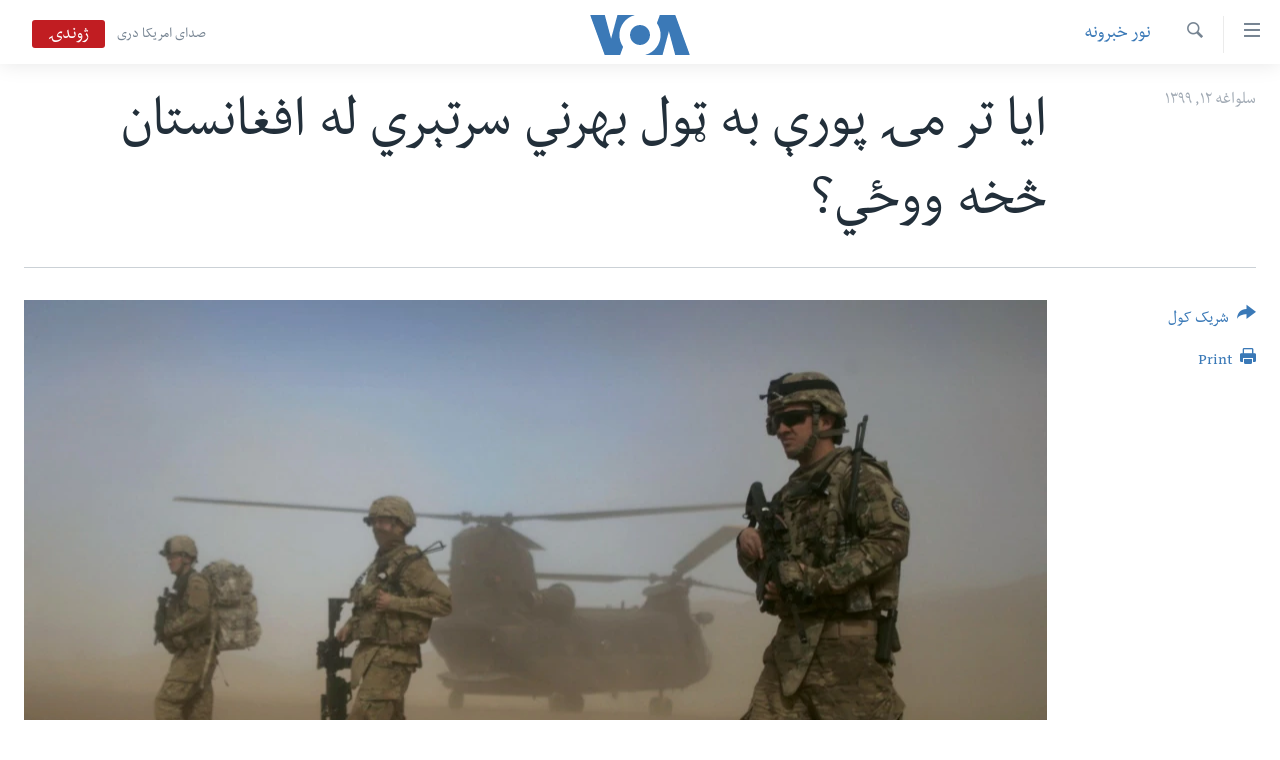

--- FILE ---
content_type: text/html; charset=utf-8
request_url: https://www.pashtovoa.com/a/nato-and-us-troops-withdrawl-from-afghanistan-/5758517.html
body_size: 11120
content:

<!DOCTYPE html>
<html lang="ps" dir="rtl" class="no-js">
<head>
<link href="/Content/responsive/VOA/pus-AF/VOA-pus-AF.css?&amp;av=0.0.0.0&amp;cb=306" rel="stylesheet"/>
<script src="https://tags.pashtovoa.com/voa-pangea/prod/utag.sync.js"></script> <script type='text/javascript' src='https://www.youtube.com/iframe_api' async></script>
<script type="text/javascript">
//a general 'js' detection, must be on top level in <head>, due to CSS performance
document.documentElement.className = "js";
var cacheBuster = "306";
var appBaseUrl = "/";
var imgEnhancerBreakpoints = [0, 144, 256, 408, 650, 1023, 1597];
var isLoggingEnabled = false;
var isPreviewPage = false;
var isLivePreviewPage = false;
if (!isPreviewPage) {
window.RFE = window.RFE || {};
window.RFE.cacheEnabledByParam = window.location.href.indexOf('nocache=1') === -1;
const url = new URL(window.location.href);
const params = new URLSearchParams(url.search);
// Remove the 'nocache' parameter
params.delete('nocache');
// Update the URL without the 'nocache' parameter
url.search = params.toString();
window.history.replaceState(null, '', url.toString());
} else {
window.addEventListener('load', function() {
const links = window.document.links;
for (let i = 0; i < links.length; i++) {
links[i].href = '#';
links[i].target = '_self';
}
})
}
var pwaEnabled = false;
var swCacheDisabled;
</script>
<meta charset="utf-8" />
<title>ایا تر مۍ پورې به ټول بهرني ‌سرتېري‌ له افغانستان څخه ووځي؟&#160;</title>
<meta name="description" content="په افغانستان کې د ناټو ځواکونو چارواکو ویلي‌ دي‌ چې عسکر به له یې له مۍ میاشتې وروسته هم په افغانستان کې پاتې وي." />
<meta name="keywords" content="افغانستان, نور خبرونه" />
<meta name="viewport" content="width=device-width, initial-scale=1.0" />
<meta http-equiv="X-UA-Compatible" content="IE=edge" />
<meta name="robots" content="max-image-preview:large"><meta property="fb:pages" content="122256314471875" />
<meta name="msvalidate.01" content="3286EE554B6F672A6F2E608C02343C0E" />
<link href="https://www.pashtovoa.com/a/nato-and-us-troops-withdrawl-from-afghanistan-/5758517.html" rel="canonical" />
<meta name="apple-mobile-web-app-title" content="VOA" />
<meta name="apple-mobile-web-app-status-bar-style" content="black" />
<meta name="apple-itunes-app" content="app-id=632618796, app-argument=//5758517.rtl" />
<meta content="ایا تر مۍ پورې به ټول بهرني ‌سرتېري‌ له افغانستان څخه ووځي؟ " property="og:title" />
<meta content="په افغانستان کې د ناټو ځواکونو چارواکو ویلي‌ دي‌ چې عسکر به له یې له مۍ میاشتې وروسته هم په افغانستان کې پاتې وي." property="og:description" />
<meta content="article" property="og:type" />
<meta content="https://www.pashtovoa.com/a/nato-and-us-troops-withdrawl-from-afghanistan-/5758517.html" property="og:url" />
<meta content="د امریکا غږ اشنا راډیو" property="og:site_name" />
<meta content="https://www.facebook.com/voapashto" property="article:publisher" />
<meta content="https://gdb.voanews.com/cc7ffcdb-4dcb-4d7c-be15-844e4d58669a_w1200_h630.jpg" property="og:image" />
<meta content="1200" property="og:image:width" />
<meta content="630" property="og:image:height" />
<meta content="1348766985245277" property="fb:app_id" />
<meta content="summary_large_image" name="twitter:card" />
<meta content="@VOAPashto" name="twitter:site" />
<meta content="https://gdb.voanews.com/cc7ffcdb-4dcb-4d7c-be15-844e4d58669a_w1200_h630.jpg" name="twitter:image" />
<meta content="ایا تر مۍ پورې به ټول بهرني ‌سرتېري‌ له افغانستان څخه ووځي؟ " name="twitter:title" />
<meta content="په افغانستان کې د ناټو ځواکونو چارواکو ویلي‌ دي‌ چې عسکر به له یې له مۍ میاشتې وروسته هم په افغانستان کې پاتې وي." name="twitter:description" />
<link rel="amphtml" href="https://www.pashtovoa.com/amp/nato-and-us-troops-withdrawl-from-afghanistan-/5758517.html" />
<script type="application/ld+json">{"articleSection":"نور خبرونه","isAccessibleForFree":true,"headline":"ایا تر مۍ پورې به ټول بهرني ‌سرتېري‌ له افغانستان څخه ووځي؟ ","inLanguage":"pus-AF","keywords":"افغانستان, نور خبرونه","author":{"@type":"Person","name":"VOA"},"datePublished":"2021-01-31 13:33:42Z","dateModified":"2021-02-01 18:12:43Z","publisher":{"logo":{"width":512,"height":220,"@type":"ImageObject","url":"https://www.pashtovoa.com/Content/responsive/VOA/pus-AF/img/logo.png"},"@type":"NewsMediaOrganization","url":"https://www.pashtovoa.com","sameAs":["https://www.facebook.com/voapashto","https://twitter.com/voapashto","https://www.youtube.com/voaafghanistan","https://www.instagram.com/voapashto/"],"name":"امریکا غږ","alternateName":""},"@context":"https://schema.org","@type":"NewsArticle","mainEntityOfPage":"https://www.pashtovoa.com/a/nato-and-us-troops-withdrawl-from-afghanistan-/5758517.html","url":"https://www.pashtovoa.com/a/nato-and-us-troops-withdrawl-from-afghanistan-/5758517.html","description":"په افغانستان کې د ناټو ځواکونو چارواکو ویلي‌ دي‌ چې عسکر به له یې له مۍ میاشتې وروسته هم په افغانستان کې پاتې وي.","image":{"width":1080,"height":608,"@type":"ImageObject","url":"https://gdb.voanews.com/cc7ffcdb-4dcb-4d7c-be15-844e4d58669a_w1080_h608.jpg"},"name":"ایا تر مۍ پورې به ټول بهرني ‌سرتېري‌ له افغانستان څخه ووځي؟ "}</script>
<script src="/Scripts/responsive/infographics.b?v=dVbZ-Cza7s4UoO3BqYSZdbxQZVF4BOLP5EfYDs4kqEo1&amp;av=0.0.0.0&amp;cb=306"></script>
<script src="/Scripts/responsive/loader.b?v=Q26XNwrL6vJYKjqFQRDnx01Lk2pi1mRsuLEaVKMsvpA1&amp;av=0.0.0.0&amp;cb=306"></script>
<link rel="icon" type="image/svg+xml" href="/Content/responsive/VOA/img/webApp/favicon.svg" />
<link rel="alternate icon" href="/Content/responsive/VOA/img/webApp/favicon.ico" />
<link rel="apple-touch-icon" sizes="152x152" href="/Content/responsive/VOA/img/webApp/ico-152x152.png" />
<link rel="apple-touch-icon" sizes="144x144" href="/Content/responsive/VOA/img/webApp/ico-144x144.png" />
<link rel="apple-touch-icon" sizes="114x114" href="/Content/responsive/VOA/img/webApp/ico-114x114.png" />
<link rel="apple-touch-icon" sizes="72x72" href="/Content/responsive/VOA/img/webApp/ico-72x72.png" />
<link rel="apple-touch-icon-precomposed" href="/Content/responsive/VOA/img/webApp/ico-57x57.png" />
<link rel="icon" sizes="192x192" href="/Content/responsive/VOA/img/webApp/ico-192x192.png" />
<link rel="icon" sizes="128x128" href="/Content/responsive/VOA/img/webApp/ico-128x128.png" />
<meta name="msapplication-TileColor" content="#ffffff" />
<meta name="msapplication-TileImage" content="/Content/responsive/VOA/img/webApp/ico-144x144.png" />
<link rel="alternate" type="application/rss+xml" title="VOA - Top Stories [RSS]" href="/api/" />
<link rel="sitemap" type="application/rss+xml" href="/sitemap.xml" />
</head>
<body class=" nav-no-loaded cc_theme pg-article print-lay-article js-category-to-nav nojs-images ">
<script type="text/javascript" >
var analyticsData = {url:"https://www.pashtovoa.com/a/nato-and-us-troops-withdrawl-from-afghanistan-/5758517.html",property_id:"448",article_uid:"5758517",page_title:"ایا تر مۍ پورې به ټول بهرني ‌سرتېري‌ له افغانستان څخه ووځي؟ ",page_type:"article",content_type:"article",subcontent_type:"article",last_modified:"2021-02-01 18:12:43Z",pub_datetime:"2021-01-31 13:33:42Z",pub_year:"2021",pub_month:"01",pub_day:"31",pub_hour:"13",pub_weekday:"Sunday",section:"نور خبرونه",english_section:"more-news",byline:"",categories:"news-afghanistan,more-news",domain:"www.pashtovoa.com",language:"Pashto",language_service:"VOA Afghanistan",platform:"web",copied:"no",copied_article:"",copied_title:"",runs_js:"Yes",cms_release:"8.44.0.0.306",enviro_type:"prod",slug:"nato-and-us-troops-withdrawl-from-afghanistan-",entity:"VOA",short_language_service:"AFPA",platform_short:"W",page_name:"ایا تر مۍ پورې به ټول بهرني ‌سرتېري‌ له افغانستان څخه ووځي؟ "};
</script>
<noscript><iframe src="https://www.googletagmanager.com/ns.html?id=GTM-N8MP7P" height="0" width="0" style="display:none;visibility:hidden"></iframe></noscript><script type="text/javascript" data-cookiecategory="analytics">
var gtmEventObject = Object.assign({}, analyticsData, {event: 'page_meta_ready'});window.dataLayer = window.dataLayer || [];window.dataLayer.push(gtmEventObject);
if (top.location === self.location) { //if not inside of an IFrame
var renderGtm = "true";
if (renderGtm === "true") {
(function(w,d,s,l,i){w[l]=w[l]||[];w[l].push({'gtm.start':new Date().getTime(),event:'gtm.js'});var f=d.getElementsByTagName(s)[0],j=d.createElement(s),dl=l!='dataLayer'?'&l='+l:'';j.async=true;j.src='//www.googletagmanager.com/gtm.js?id='+i+dl;f.parentNode.insertBefore(j,f);})(window,document,'script','dataLayer','GTM-N8MP7P');
}
}
</script>
<!--Analytics tag js version start-->
<script type="text/javascript" data-cookiecategory="analytics">
var utag_data = Object.assign({}, analyticsData, {});
if(typeof(TealiumTagFrom)==='function' && typeof(TealiumTagSearchKeyword)==='function') {
var utag_from=TealiumTagFrom();var utag_searchKeyword=TealiumTagSearchKeyword();
if(utag_searchKeyword!=null && utag_searchKeyword!=='' && utag_data["search_keyword"]==null) utag_data["search_keyword"]=utag_searchKeyword;if(utag_from!=null && utag_from!=='') utag_data["from"]=TealiumTagFrom();}
if(window.top!== window.self&&utag_data.page_type==="snippet"){utag_data.page_type = 'iframe';}
try{if(window.top!==window.self&&window.self.location.hostname===window.top.location.hostname){utag_data.platform = 'self-embed';utag_data.platform_short = 'se';}}catch(e){if(window.top!==window.self&&window.self.location.search.includes("platformType=self-embed")){utag_data.platform = 'cross-promo';utag_data.platform_short = 'cp';}}
(function(a,b,c,d){ a="https://tags.pashtovoa.com/voa-pangea/prod/utag.js"; b=document;c="script";d=b.createElement(c);d.src=a;d.type="text/java"+c;d.async=true; a=b.getElementsByTagName(c)[0];a.parentNode.insertBefore(d,a); })();
</script>
<!--Analytics tag js version end-->
<!-- Analytics tag management NoScript -->
<noscript>
<img style="position: absolute; border: none;" src="https://ssc.pashtovoa.com/b/ss/bbgprod,bbgentityvoa/1/G.4--NS/1377846678?pageName=voa%3aafpa%3aw%3aarticle%3a%d8%a7%db%8c%d8%a7%20%d8%aa%d8%b1%20%d9%85%db%8d%20%d9%be%d9%88%d8%b1%db%90%20%d8%a8%d9%87%20%d9%bc%d9%88%d9%84%20%d8%a8%d9%87%d8%b1%d9%86%d9%8a%20%e2%80%8c%d8%b3%d8%b1%d8%aa%db%90%d8%b1%d9%8a%e2%80%8c%20%d9%84%d9%87%20%d8%a7%d9%81%d8%ba%d8%a7%d9%86%d8%b3%d8%aa%d8%a7%d9%86%20%da%85%d8%ae%d9%87%20%d9%88%d9%88%da%81%d9%8a%d8%9f%c2%a0&amp;c6=%d8%a7%db%8c%d8%a7%20%d8%aa%d8%b1%20%d9%85%db%8d%20%d9%be%d9%88%d8%b1%db%90%20%d8%a8%d9%87%20%d9%bc%d9%88%d9%84%20%d8%a8%d9%87%d8%b1%d9%86%d9%8a%20%e2%80%8c%d8%b3%d8%b1%d8%aa%db%90%d8%b1%d9%8a%e2%80%8c%20%d9%84%d9%87%20%d8%a7%d9%81%d8%ba%d8%a7%d9%86%d8%b3%d8%aa%d8%a7%d9%86%20%da%85%d8%ae%d9%87%20%d9%88%d9%88%da%81%d9%8a%d8%9f%c2%a0&amp;v36=8.44.0.0.306&amp;v6=D=c6&amp;g=https%3a%2f%2fwww.pashtovoa.com%2fa%2fnato-and-us-troops-withdrawl-from-afghanistan-%2f5758517.html&amp;c1=D=g&amp;v1=D=g&amp;events=event1,event52&amp;c16=voa%20afghanistan&amp;v16=D=c16&amp;c5=more-news&amp;v5=D=c5&amp;ch=%d9%86%d9%88%d8%b1%20%d8%ae%d8%a8%d8%b1%d9%88%d9%86%d9%87&amp;c15=pashto&amp;v15=D=c15&amp;c4=article&amp;v4=D=c4&amp;c14=5758517&amp;v14=D=c14&amp;v20=no&amp;c17=web&amp;v17=D=c17&amp;mcorgid=518abc7455e462b97f000101%40adobeorg&amp;server=www.pashtovoa.com&amp;pageType=D=c4&amp;ns=bbg&amp;v29=D=server&amp;v25=voa&amp;v30=448&amp;v105=D=User-Agent " alt="analytics" width="1" height="1" /></noscript>
<!-- End of Analytics tag management NoScript -->
<!--*** Accessibility links - For ScreenReaders only ***-->
<section>
<div class="sr-only">
<h2>د لاس رسي وړ اتصالات </h2>
<ul>
<li><a href="#content" data-disable-smooth-scroll="1">اصلي متن ته لاړ شئ</a></li>
<li><a href="#navigation" data-disable-smooth-scroll="1">عمومي لارښود ته لاړ شئ</a></li>
<li><a href="#txtHeaderSearch" data-disable-smooth-scroll="1">لټون ځای ته لاړ شئ</a></li>
</ul>
</div>
</section>
<div dir="rtl">
<div id="page">
<aside>
<div class="c-lightbox overlay-modal">
<div class="c-lightbox__intro">
<h2 class="c-lightbox__intro-title"></h2>
<button class="btn btn--rounded c-lightbox__btn c-lightbox__intro-next" title="بل">
<span class="ico ico--rounded ico-chevron-forward"></span>
<span class="sr-only">بل</span>
</button>
</div>
<div class="c-lightbox__nav">
<button class="btn btn--rounded c-lightbox__btn c-lightbox__btn--close" title="بندول">
<span class="ico ico--rounded ico-close"></span>
<span class="sr-only">بندول</span>
</button>
<button class="btn btn--rounded c-lightbox__btn c-lightbox__btn--prev" title="پخوانی">
<span class="ico ico--rounded ico-chevron-backward"></span>
<span class="sr-only">پخوانی</span>
</button>
<button class="btn btn--rounded c-lightbox__btn c-lightbox__btn--next" title="بل">
<span class="ico ico--rounded ico-chevron-forward"></span>
<span class="sr-only">بل</span>
</button>
</div>
<div class="c-lightbox__content-wrap">
<figure class="c-lightbox__content">
<span class="c-spinner c-spinner--lightbox">
<img src="/Content/responsive/img/player-spinner.png"
alt="please wait"
title="please wait" />
</span>
<div class="c-lightbox__img">
<div class="thumb">
<img src="" alt="" />
</div>
</div>
<figcaption>
<div class="c-lightbox__info c-lightbox__info--foot">
<span class="c-lightbox__counter"></span>
<span class="caption c-lightbox__caption"></span>
</div>
</figcaption>
</figure>
</div>
<div class="hidden">
<div class="content-advisory__box content-advisory__box--lightbox">
<span class="content-advisory__box-text">This image contains sensitive content which some people may find offensive or disturbing.</span>
<button class="btn btn--transparent content-advisory__box-btn m-t-md" value="text" type="button">
<span class="btn__text">
Click to reveal
</span>
</button>
</div>
</div>
</div>
<div class="print-dialogue">
<div class="container">
<h3 class="print-dialogue__title section-head">Print Options:</h3>
<div class="print-dialogue__opts">
<ul class="print-dialogue__opt-group">
<li class="form__group form__group--checkbox">
<input class="form__check " id="checkboxImages" name="checkboxImages" type="checkbox" checked="checked" />
<label for="checkboxImages" class="form__label m-t-md">Images</label>
</li>
<li class="form__group form__group--checkbox">
<input class="form__check " id="checkboxMultimedia" name="checkboxMultimedia" type="checkbox" checked="checked" />
<label for="checkboxMultimedia" class="form__label m-t-md">Multimedia</label>
</li>
</ul>
<ul class="print-dialogue__opt-group">
<li class="form__group form__group--checkbox">
<input class="form__check " id="checkboxEmbedded" name="checkboxEmbedded" type="checkbox" checked="checked" />
<label for="checkboxEmbedded" class="form__label m-t-md">Embedded Content</label>
</li>
<li class="hidden">
<input class="form__check " id="checkboxComments" name="checkboxComments" type="checkbox" />
<label for="checkboxComments" class="form__label m-t-md">Comments</label>
</li>
</ul>
</div>
<div class="print-dialogue__buttons">
<button class="btn btn--secondary close-button" type="button" title="لغو">
<span class="btn__text ">لغو</span>
</button>
<button class="btn btn-cust-print m-l-sm" type="button" title="Print">
<span class="btn__text ">Print</span>
</button>
</div>
</div>
</div>
<div class="ctc-message pos-fix">
<div class="ctc-message__inner">Link has been copied to clipboard</div>
</div>
</aside>
<div class="hdr-20 hdr-20--big">
<div class="hdr-20__inner">
<div class="hdr-20__max pos-rel">
<div class="hdr-20__side hdr-20__side--primary d-flex">
<label data-for="main-menu-ctrl" data-switcher-trigger="true" data-switch-target="main-menu-ctrl" class="burger hdr-trigger pos-rel trans-trigger" data-trans-evt="click" data-trans-id="menu">
<span class="ico ico-close hdr-trigger__ico hdr-trigger__ico--close burger__ico burger__ico--close"></span>
<span class="ico ico-menu hdr-trigger__ico hdr-trigger__ico--open burger__ico burger__ico--open"></span>
</label>
<div class="menu-pnl pos-fix trans-target" data-switch-target="main-menu-ctrl" data-trans-id="menu">
<div class="menu-pnl__inner">
<nav class="main-nav menu-pnl__item menu-pnl__item--first">
<ul class="main-nav__list accordeon" data-analytics-tales="false" data-promo-name="link" data-location-name="nav,secnav">
<li class="main-nav__item">
<a class="main-nav__item-name main-nav__item-name--link" href="http://m.pashtovoa.com/" title="کورپاڼه" >کورپاڼه</a>
</li>
<li class="main-nav__item">
<a class="main-nav__item-name main-nav__item-name--link" href="/p/6710.html" title="افغانستان" data-item-name="afghanistan" target="_blank" rel="noopener">افغانستان</a>
</li>
<li class="main-nav__item">
<a class="main-nav__item-name main-nav__item-name--link" href="/p/8992.html" title="سیمه" data-item-name="region" >سیمه</a>
</li>
<li class="main-nav__item">
<a class="main-nav__item-name main-nav__item-name--link" href="/p/8993.html" title="امریکا" data-item-name="usa" >امریکا</a>
</li>
<li class="main-nav__item">
<a class="main-nav__item-name main-nav__item-name--link" href="/p/8994.html" title="نړۍ" data-item-name="world-news" >نړۍ</a>
</li>
<li class="main-nav__item">
<a class="main-nav__item-name main-nav__item-name--link" href="/p/9232.html" title="ښځې او نجونې" data-item-name="women" >ښځې او نجونې</a>
</li>
<li class="main-nav__item">
<a class="main-nav__item-name main-nav__item-name--link" href="/p/6891.html" title="ځوانان" data-item-name="afghan-youth" >ځوانان</a>
</li>
<li class="main-nav__item">
<a class="main-nav__item-name main-nav__item-name--link" href="/p/9189.html" title="د بیان ازادي" data-item-name="press-freedoms" >د بیان ازادي</a>
</li>
<li class="main-nav__item">
<a class="main-nav__item-name main-nav__item-name--link" href="/p/9188.html" title="روغتیا" data-item-name="health" >روغتیا</a>
</li>
<li class="main-nav__item">
<a class="main-nav__item-name main-nav__item-name--link" href="https://editorials.voa.gov/z/6213" title="سرمقاله" target="_blank" rel="noopener">سرمقاله</a>
</li>
</ul>
</nav>
<div class="menu-pnl__item menu-pnl__item--social">
<h5 class="menu-pnl__sub-head">له مونږ سره په تماس کې پاتې شئ</h5>
<a href="https://www.facebook.com/voapashto" title="راډیو اشنا په فېسبوک" data-analytics-text="follow_on_facebook" class="btn btn--rounded btn--social-inverted menu-pnl__btn js-social-btn btn-facebook" target="_blank" rel="noopener">
<span class="ico ico-facebook-alt ico--rounded"></span>
</a>
<a href="https://twitter.com/voapashto" title="راډیو اشنا په ټویټر" data-analytics-text="follow_on_twitter" class="btn btn--rounded btn--social-inverted menu-pnl__btn js-social-btn btn-twitter" target="_blank" rel="noopener">
<span class="ico ico-twitter ico--rounded"></span>
</a>
<a href="https://www.youtube.com/voaafghanistan" title="Follow us on Youtube" data-analytics-text="follow_on_youtube" class="btn btn--rounded btn--social-inverted menu-pnl__btn js-social-btn btn-youtube" target="_blank" rel="noopener">
<span class="ico ico-youtube ico--rounded"></span>
</a>
<a href="https://www.instagram.com/voapashto/" title="Follow us on Instagram" data-analytics-text="follow_on_instagram" class="btn btn--rounded btn--social-inverted menu-pnl__btn js-social-btn btn-instagram" target="_blank" rel="noopener">
<span class="ico ico-instagram ico--rounded"></span>
</a>
</div>
<div class="menu-pnl__item">
<a href="/navigation/allsites" class="menu-pnl__item-link">
<span class="ico ico-languages "></span>
ژبې
</a>
</div>
</div>
</div>
<label data-for="top-search-ctrl" data-switcher-trigger="true" data-switch-target="top-search-ctrl" class="top-srch-trigger hdr-trigger">
<span class="ico ico-close hdr-trigger__ico hdr-trigger__ico--close top-srch-trigger__ico top-srch-trigger__ico--close"></span>
<span class="ico ico-search hdr-trigger__ico hdr-trigger__ico--open top-srch-trigger__ico top-srch-trigger__ico--open"></span>
</label>
<div class="srch-top srch-top--in-header" data-switch-target="top-search-ctrl">
<div class="container">
<form action="/s" class="srch-top__form srch-top__form--in-header" id="form-topSearchHeader" method="get" role="search"><label for="txtHeaderSearch" class="sr-only">لټون</label>
<input type="text" id="txtHeaderSearch" name="k" placeholder="search text ..." accesskey="s" value="" class="srch-top__input analyticstag-event" onkeydown="if (event.keyCode === 13) { FireAnalyticsTagEventOnSearch('search', $dom.get('#txtHeaderSearch')[0].value) }" />
<button title="لټون" type="submit" class="btn btn--top-srch analyticstag-event" onclick="FireAnalyticsTagEventOnSearch('search', $dom.get('#txtHeaderSearch')[0].value) ">
<span class="ico ico-search"></span>
</button></form>
</div>
</div>
<a href="/" class="main-logo-link">
<img src="/Content/responsive/VOA/pus-AF/img/logo-compact.svg" class="main-logo main-logo--comp" alt="site logo">
<img src="/Content/responsive/VOA/pus-AF/img/logo.svg" class="main-logo main-logo--big" alt="site logo">
</a>
</div>
<div class="hdr-20__side hdr-20__side--secondary d-flex">
<a href="https://www.darivoa.com" title="صدای امریکا دری" class="hdr-20__secondary-item hdr-20__secondary-item--lang" data-item-name="satellite">
صدای امریکا دری
</a>
<a href="/s" title="لټون" class="hdr-20__secondary-item hdr-20__secondary-item--search" data-item-name="search">
<span class="ico ico-search hdr-20__secondary-icon hdr-20__secondary-icon--search"></span>
</a>
<div class="hdr-20__secondary-item live-b-drop">
<div class="live-b-drop__off">
<a href="/live/video/421" class="live-b-drop__link" title="ژوندۍ" data-item-name="live">
<span class="badge badge--live-btn badge--live">
ژوندۍ
</span>
</a>
</div>
<div class="live-b-drop__on hidden">
<label data-for="live-ctrl" data-switcher-trigger="true" data-switch-target="live-ctrl" class="live-b-drop__label pos-rel">
<span class="badge badge--live badge--live-btn">
ژوندۍ
</span>
<span class="ico ico-close live-b-drop__label-ico live-b-drop__label-ico--close"></span>
</label>
<div class="live-b-drop__panel" id="targetLivePanelDiv" data-switch-target="live-ctrl"></div>
</div>
</div>
<div class="srch-bottom">
<form action="/s" class="srch-bottom__form d-flex" id="form-bottomSearch" method="get" role="search"><label for="txtSearch" class="sr-only">لټون</label>
<input type="search" id="txtSearch" name="k" placeholder="search text ..." accesskey="s" value="" class="srch-bottom__input analyticstag-event" onkeydown="if (event.keyCode === 13) { FireAnalyticsTagEventOnSearch('search', $dom.get('#txtSearch')[0].value) }" />
<button title="لټون" type="submit" class="btn btn--bottom-srch analyticstag-event" onclick="FireAnalyticsTagEventOnSearch('search', $dom.get('#txtSearch')[0].value) ">
<span class="ico ico-search"></span>
</button></form>
</div>
</div>
<img src="/Content/responsive/VOA/pus-AF/img/logo-print.gif" class="logo-print" alt="site logo">
<img src="/Content/responsive/VOA/pus-AF/img/logo-print_color.png" class="logo-print logo-print--color" alt="site logo">
</div>
</div>
</div>
<script>
if (document.body.className.indexOf('pg-home') > -1) {
var nav2In = document.querySelector('.hdr-20__inner');
var nav2Sec = document.querySelector('.hdr-20__side--secondary');
var secStyle = window.getComputedStyle(nav2Sec);
if (nav2In && window.pageYOffset < 150 && secStyle['position'] !== 'fixed') {
nav2In.classList.add('hdr-20__inner--big')
}
}
</script>
<div class="c-hlights c-hlights--breaking c-hlights--no-item" data-hlight-display="mobile,desktop">
<div class="c-hlights__wrap container p-0">
<div class="c-hlights__nav">
<a role="button" href="#" title="پخوانی">
<span class="ico ico-chevron-backward m-0"></span>
<span class="sr-only">پخوانی</span>
</a>
<a role="button" href="#" title="بل">
<span class="ico ico-chevron-forward m-0"></span>
<span class="sr-only">بل</span>
</a>
</div>
<span class="c-hlights__label">
<span class="">Breaking News</span>
<span class="switcher-trigger">
<label data-for="more-less-1" data-switcher-trigger="true" class="switcher-trigger__label switcher-trigger__label--more p-b-0" title="نور څرگند کړۍ">
<span class="ico ico-chevron-down"></span>
</label>
<label data-for="more-less-1" data-switcher-trigger="true" class="switcher-trigger__label switcher-trigger__label--less p-b-0" title="Show less">
<span class="ico ico-chevron-up"></span>
</label>
</span>
</span>
<ul class="c-hlights__items switcher-target" data-switch-target="more-less-1">
</ul>
</div>
</div> <div id="content">
<main class="container">
<div class="hdr-container">
<div class="row">
<div class="col-category col-xs-12 col-md-2 pull-left"> <div class="category js-category">
<a class="" href="/z/4865">نور خبرونه</a> </div>
</div><div class="col-title col-xs-12 col-md-10 pull-right"> <h1 class="title pg-title">
ایا تر مۍ پورې به ټول بهرني ‌سرتېري‌ له افغانستان څخه ووځي؟&#160;
</h1>
</div><div class="col-publishing-details col-xs-12 col-sm-12 col-md-2 pull-left"> <div class="publishing-details ">
<div class="published">
<span class="date" >
<time pubdate="pubdate" datetime="2021-01-31T18:03:42+04:30">
سلواغه ۱۲, ۱۳۹۹
</time>
</span>
</div>
</div>
</div><div class="col-lg-12 separator"> <div class="separator">
<hr class="title-line" />
</div>
</div><div class="col-multimedia col-xs-12 col-md-10 pull-right"> <div class="cover-media">
<figure class="media-image js-media-expand">
<div class="img-wrap">
<div class="thumb thumb16_9">
<img src="https://gdb.voanews.com/cc7ffcdb-4dcb-4d7c-be15-844e4d58669a_w250_r1_s.jpg" alt="د ناټو ځینې چارواکي‌ وايي‌ د بایډن په راتګ سره به تګلاره بدله شي" />
</div>
</div>
<figcaption>
<span class="caption">د ناټو ځینې چارواکي‌ وايي‌ د بایډن په راتګ سره به تګلاره بدله شي</span>
</figcaption>
</figure>
</div>
</div><div class="col-xs-12 col-md-2 pull-left article-share pos-rel"> <div class="share--box">
<div class="sticky-share-container" style="display:none">
<div class="container">
<a href="https://www.pashtovoa.com" id="logo-sticky-share">&nbsp;</a>
<div class="pg-title pg-title--sticky-share">
ایا تر مۍ پورې به ټول بهرني ‌سرتېري‌ له افغانستان څخه ووځي؟&#160;
</div>
<div class="sticked-nav-actions">
<!--This part is for sticky navigation display-->
<p class="buttons link-content-sharing p-0 ">
<button class="btn btn--link btn-content-sharing p-t-0 " id="btnContentSharing" value="text" role="Button" type="" title="د شریکولو نور انتخابونه وپلټئ">
<span class="ico ico-share ico--l"></span>
<span class="btn__text ">
شریک کول
</span>
</button>
</p>
<aside class="content-sharing js-content-sharing js-content-sharing--apply-sticky content-sharing--sticky"
role="complementary"
data-share-url="https://www.pashtovoa.com/a/nato-and-us-troops-withdrawl-from-afghanistan-/5758517.html" data-share-title="ایا تر مۍ پورې به ټول بهرني ‌سرتېري‌ له افغانستان څخه ووځي؟&#160;" data-share-text="په افغانستان کې د ناټو ځواکونو چارواکو ویلي‌ دي‌ چې عسکر به له یې له مۍ میاشتې وروسته هم په افغانستان کې پاتې وي.">
<div class="content-sharing__popover">
<h6 class="content-sharing__title">شریک کول</h6>
<button href="#close" id="btnCloseSharing" class="btn btn--text-like content-sharing__close-btn">
<span class="ico ico-close ico--l"></span>
</button>
<ul class="content-sharing__list">
<li class="content-sharing__item">
<div class="ctc ">
<input type="text" class="ctc__input" readonly="readonly">
<a href="" js-href="https://www.pashtovoa.com/a/nato-and-us-troops-withdrawl-from-afghanistan-/5758517.html" class="content-sharing__link ctc__button">
<span class="ico ico-copy-link ico--rounded ico--s"></span>
<span class="content-sharing__link-text">Copy link</span>
</a>
</div>
</li>
<li class="content-sharing__item">
<a href="https://facebook.com/sharer.php?u=https%3a%2f%2fwww.pashtovoa.com%2fa%2fnato-and-us-troops-withdrawl-from-afghanistan-%2f5758517.html"
data-analytics-text="share_on_facebook"
title="Facebook" target="_blank"
class="content-sharing__link js-social-btn">
<span class="ico ico-facebook ico--rounded ico--s"></span>
<span class="content-sharing__link-text">Facebook</span>
</a>
</li>
<li class="content-sharing__item">
<a href="https://twitter.com/share?url=https%3a%2f%2fwww.pashtovoa.com%2fa%2fnato-and-us-troops-withdrawl-from-afghanistan-%2f5758517.html&amp;text=%d8%a7%db%8c%d8%a7+%d8%aa%d8%b1+%d9%85%db%8d+%d9%be%d9%88%d8%b1%db%90+%d8%a8%d9%87+%d9%bc%d9%88%d9%84+%d8%a8%d9%87%d8%b1%d9%86%d9%8a+%e2%80%8c%d8%b3%d8%b1%d8%aa%db%90%d8%b1%d9%8a%e2%80%8c+%d9%84%d9%87+%d8%a7%d9%81%d8%ba%d8%a7%d9%86%d8%b3%d8%aa%d8%a7%d9%86+%da%85%d8%ae%d9%87+%d9%88%d9%88%da%81%d9%8a%d8%9f%c2%a0"
data-analytics-text="share_on_twitter"
title="Twitter" target="_blank"
class="content-sharing__link js-social-btn">
<span class="ico ico-twitter ico--rounded ico--s"></span>
<span class="content-sharing__link-text">Twitter</span>
</a>
</li>
<li class="content-sharing__item">
<a href="https://telegram.me/share/url?url=https%3a%2f%2fwww.pashtovoa.com%2fa%2fnato-and-us-troops-withdrawl-from-afghanistan-%2f5758517.html"
data-analytics-text="share_on_telegram"
title="Telegram" target="_blank"
class="content-sharing__link js-social-btn">
<span class="ico ico-telegram ico--rounded ico--s"></span>
<span class="content-sharing__link-text">Telegram</span>
</a>
</li>
<li class="content-sharing__item">
<a href="mailto:?body=https%3a%2f%2fwww.pashtovoa.com%2fa%2fnato-and-us-troops-withdrawl-from-afghanistan-%2f5758517.html&amp;subject=ایا تر مۍ پورې به ټول بهرني ‌سرتېري‌ له افغانستان څخه ووځي؟&#160;"
title="Email"
class="content-sharing__link ">
<span class="ico ico-email ico--rounded ico--s"></span>
<span class="content-sharing__link-text">Email</span>
</a>
</li>
</ul>
</div>
</aside>
</div>
</div>
</div>
<div class="links">
<p class="buttons link-content-sharing p-0 ">
<button class="btn btn--link btn-content-sharing p-t-0 " id="btnContentSharing" value="text" role="Button" type="" title="د شریکولو نور انتخابونه وپلټئ">
<span class="ico ico-share ico--l"></span>
<span class="btn__text ">
شریک کول
</span>
</button>
</p>
<aside class="content-sharing js-content-sharing " role="complementary"
data-share-url="https://www.pashtovoa.com/a/nato-and-us-troops-withdrawl-from-afghanistan-/5758517.html" data-share-title="ایا تر مۍ پورې به ټول بهرني ‌سرتېري‌ له افغانستان څخه ووځي؟&#160;" data-share-text="په افغانستان کې د ناټو ځواکونو چارواکو ویلي‌ دي‌ چې عسکر به له یې له مۍ میاشتې وروسته هم په افغانستان کې پاتې وي.">
<div class="content-sharing__popover">
<h6 class="content-sharing__title">شریک کول</h6>
<button href="#close" id="btnCloseSharing" class="btn btn--text-like content-sharing__close-btn">
<span class="ico ico-close ico--l"></span>
</button>
<ul class="content-sharing__list">
<li class="content-sharing__item">
<div class="ctc ">
<input type="text" class="ctc__input" readonly="readonly">
<a href="" js-href="https://www.pashtovoa.com/a/nato-and-us-troops-withdrawl-from-afghanistan-/5758517.html" class="content-sharing__link ctc__button">
<span class="ico ico-copy-link ico--rounded ico--l"></span>
<span class="content-sharing__link-text">Copy link</span>
</a>
</div>
</li>
<li class="content-sharing__item">
<a href="https://facebook.com/sharer.php?u=https%3a%2f%2fwww.pashtovoa.com%2fa%2fnato-and-us-troops-withdrawl-from-afghanistan-%2f5758517.html"
data-analytics-text="share_on_facebook"
title="Facebook" target="_blank"
class="content-sharing__link js-social-btn">
<span class="ico ico-facebook ico--rounded ico--l"></span>
<span class="content-sharing__link-text">Facebook</span>
</a>
</li>
<li class="content-sharing__item">
<a href="https://twitter.com/share?url=https%3a%2f%2fwww.pashtovoa.com%2fa%2fnato-and-us-troops-withdrawl-from-afghanistan-%2f5758517.html&amp;text=%d8%a7%db%8c%d8%a7+%d8%aa%d8%b1+%d9%85%db%8d+%d9%be%d9%88%d8%b1%db%90+%d8%a8%d9%87+%d9%bc%d9%88%d9%84+%d8%a8%d9%87%d8%b1%d9%86%d9%8a+%e2%80%8c%d8%b3%d8%b1%d8%aa%db%90%d8%b1%d9%8a%e2%80%8c+%d9%84%d9%87+%d8%a7%d9%81%d8%ba%d8%a7%d9%86%d8%b3%d8%aa%d8%a7%d9%86+%da%85%d8%ae%d9%87+%d9%88%d9%88%da%81%d9%8a%d8%9f%c2%a0"
data-analytics-text="share_on_twitter"
title="Twitter" target="_blank"
class="content-sharing__link js-social-btn">
<span class="ico ico-twitter ico--rounded ico--l"></span>
<span class="content-sharing__link-text">Twitter</span>
</a>
</li>
<li class="content-sharing__item">
<a href="https://telegram.me/share/url?url=https%3a%2f%2fwww.pashtovoa.com%2fa%2fnato-and-us-troops-withdrawl-from-afghanistan-%2f5758517.html"
data-analytics-text="share_on_telegram"
title="Telegram" target="_blank"
class="content-sharing__link js-social-btn">
<span class="ico ico-telegram ico--rounded ico--l"></span>
<span class="content-sharing__link-text">Telegram</span>
</a>
</li>
<li class="content-sharing__item">
<a href="mailto:?body=https%3a%2f%2fwww.pashtovoa.com%2fa%2fnato-and-us-troops-withdrawl-from-afghanistan-%2f5758517.html&amp;subject=ایا تر مۍ پورې به ټول بهرني ‌سرتېري‌ له افغانستان څخه ووځي؟&#160;"
title="Email"
class="content-sharing__link ">
<span class="ico ico-email ico--rounded ico--l"></span>
<span class="content-sharing__link-text">Email</span>
</a>
</li>
</ul>
</div>
</aside>
<p class="link-print visible-md visible-lg buttons p-0">
<button class="btn btn--link btn-print p-t-0" onclick="if (typeof FireAnalyticsTagEvent === 'function') {FireAnalyticsTagEvent({ on_page_event: 'print_story' });}return false" title="(CTRL+P)">
<span class="ico ico-print"></span>
<span class="btn__text">Print</span>
</button>
</p>
</div>
</div>
</div>
</div>
</div>
<div class="body-container">
<div class="row">
<div class="col-xs-12 col-sm-12 col-md-10 col-lg-10 pull-right">
<div class="row">
<div class="col-xs-12 col-sm-12 col-md-8 col-lg-8 pull-left bottom-offset content-offset">
<div id="article-content" class="content-floated-wrap fb-quotable">
<div class="wsw">
<p><strong>په افغانستان کې د ناټو ځواکونو چارواکو ویلي‌ دي‌ چې عسکر به یې له مۍ میاشتې وروسته هم په افغانستان کې پاتې وي. </strong></p>
<p>د رویټرز خبري‌اژانس لیکلي‌ دي‌ چې ښايي‌ په دا کار طالبانو سره کړکیچ نور هم زیاته کړي. </p>
<p>د امریکا د متحدو ایالتونو او طالبانو ترمنځ‌ د تړون په اساس باید ټول امریکایي‌ ځواکونه د ۲۰۲۱ د مۍ تر میاشتې پورې له افغانستان څخه ووځي. </p>
<p>د رویټرز اژانس وايي چې په دې اړه یې د ناټو له څلورو چارواکو سره خبرې کړي‌دي.</p>
<p>د ناټو یو چارواکي‌ ويلي‌ دي‌: «د ایتلاف ځواکونه به د مۍ تر پایه ونه وځي،‌ ځکه چې شرایط برابر شوي‌ نه دي.» د موضوع حساسیت ته په کتو دغه چارواکي‌ غوښتي‌ چې نوم یې خپور نشي. </p>
<p>هغه همدغه راز ویلي‌ دي: «په امریکا کې د نوې ادارې په راتګ سره به پالیسي‌ تغیر وکړي، او د بېړنۍ وتلو مسئله چې حاکمه وه،‌ هغه به حل شي او موږ کولی شو د وتلو یوه ښه او منظمه ستراتیژي وینوو. » </p>
<p>د امریکا د مخکني ولسمشر دونالډ ټرمپ‌ ادارې له طالبانو سره د ۲۰۲۰ د فبرورۍ په میاشت کې تړون لاسلیک کړ چې له مخې به یې د ۲۰۲۱ د مۍ تر میاشتې پورې ټول امریکايي ځواکونه له افغانستان څخه وځي او طالبان به د تړون شرایط په ځای کوي. اوس د بایډن حکومت وايي دا تړون ارزوي. </p>
<p>د ناټو سرچېنې وایي‌ چې په دې اړه به د ناټو په عمومي غونډه کې چې بله میاشت ده،‌ بحث کیږي‌ چې له اپریل وروسته باید څه وشي.‌ </p>
<p>ځينې سیاسي ‌کارپوهان او دپلوماتان وايي ‌چې د افغانستان په قضیه کې د ناټو رول ځکه مهم کیږي چې ټرمپ دغه سازمان له پامه غورځولی او ګوښه کړی و. </p>
<p>د ناټو یوې ویاندې اونالنګېسکو وايي: « د ناټو هېڅ‌ غړی نغواړي ‌چې له ضرورت پرته ډېر وخت په افغانستان کې پاتې شي، خو موږ دا خبره روښانه کړې ده چې زموږ موجودیت د شرایطو په اساس دی.‌ ایتلاف به ټول حالت ارزوي‌ او د آینده په اړه به مشورې کوي.» </p>
<p>تر دې مخکې د ناټو عمومي منشي‌ ینس ستولتنبرګ هم ویلي ‌وو چې په افغانستان کې د ناټو ځواکونو موجودیت شرایطو ته په کتو دی‌ او دوی به له افغانستان سره خپلې همکارۍ روانې ساتي.<br />
څو ورځې مخکې د افغانستان ولسمشر محمد اشرف غني‌ په واشنګټن کې د آسپین د انستیتوت سره په یو انلاین بحث کې د بایډن له ادارې وغوښتل چې طالبانو ته دا پیغام ورکړي‌ چې په افغانستان کې د امریکايي ځواکونو موجودیت د سولې د تامین لپاره دی. </p>
<p>ولسمشر ټرمپ د خپلې واکمنۍ په وروستیو ورځو کې اعلان وکړ چې په افغانستان کې یې د امریکايي‌ ځواکونو شمېر تر بل هر وخت کمې اندازې ته راښکته کړ. </p>
<p>دا مهال د امریکا او ناټو شاوخوا ۱۰زره عسکر په افغانستان کې دیره دي. </p>
<p>د امریکا-طالبانو په تړون کې دا خبره راغلې ده چې طالبان به له القاعده سره روابط شلوي،‌ خشونت به کموي‌ او له افغان حکومت سره به مخامخ خبرې پیلوي‌چې په افغانستان کې روانه جګړه ختمه شي. </p>
<p>پنټګان وايي طالبانو د تړون شرایط‌ نه دي‌ عملي کړي، خو طالبان دا خبره نه مني. </p>
<p>دا په داسې حال کې ده چې افغان حکومت طالبان تورنوي‌ چې د سولې خبرې نه پیلوي او مازې پلمې لټوي. ټاکل شوې وه چې د جنوري‌ په لومړیو کې د افغانستان د اسلامي‌ جمهوریت او طالبانو ترمنځ‌ د سولې مخامخ خبرې پیل شي،‌ خو لا هم دا خبرې پیل شوي‌ نه دي. </p>
</div>
</div>
</div>
<div class="col-xs-12 col-sm-12 col-md-4 col-lg-4 pull-left design-top-offset"> <div class="media-block-wrap">
<h2 class="section-head">اړوند</h2>
<div class="row">
<ul>
<li class="col-xs-12 col-sm-6 col-md-12 col-lg-12 mb-grid">
<div class="media-block ">
<a href="/a/nato-mission-in-afghanistan-will-continue/5673385.html" class="img-wrap img-wrap--t-spac img-wrap--size-4 img-wrap--float" title="ناټو: نه پریږدو چې داعش افغانستان خپل تروریستي خلافت کړي">
<div class="thumb thumb16_9">
<noscript class="nojs-img">
<img src="https://gdb.voanews.com/a4bb3616-8a93-47d1-a93f-467b1280be44_cx0_cy2_cw0_w100_r1.jpg" alt="ناټو: نه پریږدو چې داعش افغانستان خپل تروریستي خلافت کړي" />
</noscript>
<img data-src="https://gdb.voanews.com/a4bb3616-8a93-47d1-a93f-467b1280be44_cx0_cy2_cw0_w33_r1.jpg" src="" alt="ناټو: نه پریږدو چې داعش افغانستان خپل تروریستي خلافت کړي" class=""/>
</div>
</a>
<div class="media-block__content media-block__content--h">
<a href="/a/nato-mission-in-afghanistan-will-continue/5673385.html">
<h4 class="media-block__title media-block__title--size-4" title="ناټو: نه پریږدو چې داعش افغانستان خپل تروریستي خلافت کړي">
ناټو: نه پریږدو چې داعش افغانستان خپل تروریستي خلافت کړي
</h4>
</a>
</div>
</div>
</li>
<li class="col-xs-12 col-sm-6 col-md-12 col-lg-12 mb-grid">
<div class="media-block ">
<a href="/a/us-forces-attacked-taliban-positions-in-kandahar/5695943.html" class="img-wrap img-wrap--t-spac img-wrap--size-4 img-wrap--float" title="امریکایي ځواکونو په کندهار کې په طالبانو هوایي برید کړی">
<div class="thumb thumb16_9">
<noscript class="nojs-img">
<img src="https://gdb.voanews.com/09ee963b-76ce-4cef-9834-709cdf822faf_w100_r1.jpg" alt="امریکایي ځواکونو په کندهار کې په طالبانو هوایي برید کړی" />
</noscript>
<img data-src="https://gdb.voanews.com/09ee963b-76ce-4cef-9834-709cdf822faf_w33_r1.jpg" src="" alt="امریکایي ځواکونو په کندهار کې په طالبانو هوایي برید کړی" class=""/>
</div>
</a>
<div class="media-block__content media-block__content--h">
<a href="/a/us-forces-attacked-taliban-positions-in-kandahar/5695943.html">
<h4 class="media-block__title media-block__title--size-4" title="امریکایي ځواکونو په کندهار کې په طالبانو هوایي برید کړی">
امریکایي ځواکونو په کندهار کې په طالبانو هوایي برید کړی
</h4>
</a>
</div>
</div>
</li>
<li class="col-xs-12 col-sm-6 col-md-12 col-lg-12 mb-grid">
<div class="media-block ">
<a href="/a/afghan-peace-deal-with-taliban-/5723790.html" class="img-wrap img-wrap--t-spac img-wrap--size-4 img-wrap--float" title="جیک سولیوان: طالبانو سره د سولې تړون باید عمل کې ثابت شي&#160;">
<div class="thumb thumb16_9">
<noscript class="nojs-img">
<img src="https://gdb.voanews.com/209c1312-72b4-4483-b587-ee5378510ae7_cx3_cy4_cw89_w100_r1.jpg" alt="جیک سولیوان: طالبانو سره د سولې تړون باید عمل کې ثابت شي&#160;" />
</noscript>
<img data-src="https://gdb.voanews.com/209c1312-72b4-4483-b587-ee5378510ae7_cx3_cy4_cw89_w33_r1.jpg" src="" alt="جیک سولیوان: طالبانو سره د سولې تړون باید عمل کې ثابت شي&#160;" class=""/>
</div>
</a>
<div class="media-block__content media-block__content--h">
<a href="/a/afghan-peace-deal-with-taliban-/5723790.html">
<h4 class="media-block__title media-block__title--size-4" title="جیک سولیوان: طالبانو سره د سولې تړون باید عمل کې ثابت شي&#160;">
جیک سولیوان: طالبانو سره د سولې تړون باید عمل کې ثابت شي&#160;
</h4>
</a>
</div>
</div>
</li>
<li class="col-xs-12 col-sm-6 col-md-12 col-lg-12 mb-grid">
<div class="media-block ">
<a href="/a/stoltenberg-called-afghanistan-a-dilemma-and-challenge-for-nato/5727206.html" class="img-wrap img-wrap--t-spac img-wrap--size-4 img-wrap--float" title="افغانستان به ۲۰۲۱&#160;کې د ناټو لپاره امنیتي ننګونه وي – سټولټنبرګ&#160;">
<div class="thumb thumb16_9">
<noscript class="nojs-img">
<img src="https://gdb.voanews.com/a4bb3616-8a93-47d1-a93f-467b1280be44_cx0_cy1_cw0_w100_r1.jpg" alt="افغانستان به ۲۰۲۱&#160;کې د ناټو لپاره امنیتي ننګونه وي – سټولټنبرګ&#160;" />
</noscript>
<img data-src="https://gdb.voanews.com/a4bb3616-8a93-47d1-a93f-467b1280be44_cx0_cy1_cw0_w33_r1.jpg" src="" alt="افغانستان به ۲۰۲۱&#160;کې د ناټو لپاره امنیتي ننګونه وي – سټولټنبرګ&#160;" class=""/>
</div>
</a>
<div class="media-block__content media-block__content--h">
<a href="/a/stoltenberg-called-afghanistan-a-dilemma-and-challenge-for-nato/5727206.html">
<h4 class="media-block__title media-block__title--size-4" title="افغانستان به ۲۰۲۱&#160;کې د ناټو لپاره امنیتي ننګونه وي – سټولټنبرګ&#160;">
افغانستان به ۲۰۲۱&#160;کې د ناټو لپاره امنیتي ننګونه وي – سټولټنبرګ&#160;
</h4>
</a>
</div>
</div>
</li>
<li class="col-xs-12 col-sm-6 col-md-12 col-lg-12 mb-grid">
<div class="media-block ">
<a href="/a/us-troops-in-afghanistan-drowdown-/5739010.html" class="img-wrap img-wrap--t-spac img-wrap--size-4 img-wrap--float" title="افغانستان کې د امریکايي سرتېرو شمېر ۲۵۰۰ ته راکم شو">
<div class="thumb thumb16_9">
<noscript class="nojs-img">
<img src="https://gdb.voanews.com/9a43d44a-ba7b-4ee4-b295-05fd2fd3e914_w100_r1.jpg" alt="افغانستان کې د امریکايي سرتېرو شمېر ۲۵۰۰ ته راکم شو" />
</noscript>
<img data-src="https://gdb.voanews.com/9a43d44a-ba7b-4ee4-b295-05fd2fd3e914_w33_r1.jpg" src="" alt="افغانستان کې د امریکايي سرتېرو شمېر ۲۵۰۰ ته راکم شو" class=""/>
</div>
</a>
<div class="media-block__content media-block__content--h">
<a href="/a/us-troops-in-afghanistan-drowdown-/5739010.html">
<h4 class="media-block__title media-block__title--size-4" title="افغانستان کې د امریکايي سرتېرو شمېر ۲۵۰۰ ته راکم شو">
افغانستان کې د امریکايي سرتېرو شمېر ۲۵۰۰ ته راکم شو
</h4>
</a>
</div>
</div>
</li>
<li class="col-xs-12 col-sm-6 col-md-12 col-lg-12 mb-grid">
<div class="media-block ">
<a href="/a/taliban-has-not-yet-met-the-requirements-set-in-the-peace-agreeement-/5756451.html" class="img-wrap img-wrap--t-spac img-wrap--size-4 img-wrap--float" title="پنتاګون: طالبانو د سولې پر تړون عمل نه دی کړی">
<div class="thumb thumb16_9">
<noscript class="nojs-img">
<img src="https://gdb.voanews.com/06fab84c-fbc6-435d-be40-da526afa3186_w100_r1.jpg" alt="پنتاګون: طالبانو د سولې پر تړون عمل نه دی کړی" />
</noscript>
<img data-src="https://gdb.voanews.com/06fab84c-fbc6-435d-be40-da526afa3186_w33_r1.jpg" src="" alt="پنتاګون: طالبانو د سولې پر تړون عمل نه دی کړی" class=""/>
</div>
</a>
<div class="media-block__content media-block__content--h">
<a href="/a/taliban-has-not-yet-met-the-requirements-set-in-the-peace-agreeement-/5756451.html">
<h4 class="media-block__title media-block__title--size-4" title="پنتاګون: طالبانو د سولې پر تړون عمل نه دی کړی">
پنتاګون: طالبانو د سولې پر تړون عمل نه دی کړی
</h4>
</a>
</div>
</div>
</li>
<li class="col-xs-12 col-sm-6 col-md-12 col-lg-12 mb-grid">
<div class="media-block ">
<a href="/a/arg-rejects-taliban-call-for-ghani-to-step-down-/5756583.html" class="img-wrap img-wrap--t-spac img-wrap--size-4 img-wrap--float" title="ارګ: د ملاعباس غوښتنه د افغانستان د دښمنانو غوښتنه ده&#160;">
<div class="thumb thumb16_9">
<noscript class="nojs-img">
<img src="https://gdb.voanews.com/fa7b82a4-a7c1-4170-bf98-d010263762e6_w100_r1.jpg" alt="ارګ: د ملاعباس غوښتنه د افغانستان د دښمنانو غوښتنه ده&#160;" />
</noscript>
<img data-src="https://gdb.voanews.com/fa7b82a4-a7c1-4170-bf98-d010263762e6_w33_r1.jpg" src="" alt="ارګ: د ملاعباس غوښتنه د افغانستان د دښمنانو غوښتنه ده&#160;" class=""/>
</div>
</a>
<div class="media-block__content media-block__content--h">
<a href="/a/arg-rejects-taliban-call-for-ghani-to-step-down-/5756583.html">
<h4 class="media-block__title media-block__title--size-4" title="ارګ: د ملاعباس غوښتنه د افغانستان د دښمنانو غوښتنه ده&#160;">
ارګ: د ملاعباس غوښتنه د افغانستان د دښمنانو غوښتنه ده&#160;
</h4>
</a>
</div>
</div>
</li>
<li class="col-xs-12 col-sm-6 col-md-12 col-lg-12 mb-grid">
<div class="media-block ">
<a href="/a/interim-govornent-will--sheds-blood-in-afghanistan-/5756918.html" class="img-wrap img-wrap--t-spac img-wrap--size-4 img-wrap--float" title="غني: موقت حکومت به د وینې بهېدو سبب شي">
<div class="thumb thumb16_9">
<noscript class="nojs-img">
<img src="https://gdb.voanews.com/bedaabf0-f43d-4837-a97d-b1cef3a99d42_cx4_cy2_cw96_w100_r1.jpg" alt="غني: موقت حکومت به د وینې بهېدو سبب شي" />
</noscript>
<img data-src="https://gdb.voanews.com/bedaabf0-f43d-4837-a97d-b1cef3a99d42_cx4_cy2_cw96_w33_r1.jpg" src="" alt="غني: موقت حکومت به د وینې بهېدو سبب شي" class=""/>
</div>
</a>
<div class="media-block__content media-block__content--h">
<a href="/a/interim-govornent-will--sheds-blood-in-afghanistan-/5756918.html">
<h4 class="media-block__title media-block__title--size-4" title="غني: موقت حکومت به د وینې بهېدو سبب شي">
غني: موقت حکومت به د وینې بهېدو سبب شي
</h4>
</a>
</div>
</div>
</li>
</ul>
</div>
</div>
</div>
</div>
</div>
</div>
</div>
</main>
</div>
<footer role="contentinfo">
<div id="foot" class="foot">
<div class="container">
<div class="foot-nav collapsed" id="foot-nav">
<div class="menu">
<ul class="items">
<li class="socials block-socials">
<span class="handler" id="socials-handler">
له مونږ سره په تماس کې پاتې شئ
</span>
<div class="inner">
<ul class="subitems follow">
<li>
<a href="https://www.facebook.com/voapashto" title="راډیو اشنا په فېسبوک" data-analytics-text="follow_on_facebook" class="btn btn--rounded js-social-btn btn-facebook" target="_blank" rel="noopener">
<span class="ico ico-facebook-alt ico--rounded"></span>
</a>
</li>
<li>
<a href="https://twitter.com/voapashto" title="راډیو اشنا په ټویټر" data-analytics-text="follow_on_twitter" class="btn btn--rounded js-social-btn btn-twitter" target="_blank" rel="noopener">
<span class="ico ico-twitter ico--rounded"></span>
</a>
</li>
<li>
<a href="https://www.youtube.com/voaafghanistan" title="Follow us on Youtube" data-analytics-text="follow_on_youtube" class="btn btn--rounded js-social-btn btn-youtube" target="_blank" rel="noopener">
<span class="ico ico-youtube ico--rounded"></span>
</a>
</li>
<li>
<a href="https://www.instagram.com/voapashto/" title="Follow us on Instagram" data-analytics-text="follow_on_instagram" class="btn btn--rounded js-social-btn btn-instagram" target="_blank" rel="noopener">
<span class="ico ico-instagram ico--rounded"></span>
</a>
</li>
<li>
<a href="/rssfeeds" title="RSS" data-analytics-text="follow_on_rss" class="btn btn--rounded js-social-btn btn-rss" >
<span class="ico ico-rss ico--rounded"></span>
</a>
</li>
<li>
<a href="/podcasts" title="Podcast" data-analytics-text="follow_on_podcast" class="btn btn--rounded js-social-btn btn-podcast" >
<span class="ico ico-podcast ico--rounded"></span>
</a>
</li>
<li>
<a href="/subscribe.html" title="Subscribe" data-analytics-text="follow_on_subscribe" class="btn btn--rounded js-social-btn btn-email" >
<span class="ico ico-email ico--rounded"></span>
</a>
</li>
</ul>
</div>
</li>
<li class="block-primary collapsed collapsible item">
<span class="handler">
معلومات
<span title="close tab" class="ico ico-chevron-up"></span>
<span title="open tab" class="ico ico-chevron-down"></span>
<span title="add" class="ico ico-plus"></span>
<span title="remove" class="ico ico-minus"></span>
</span>
<div class="inner">
<ul class="subitems">
<li class="subitem">
<a class="handler" href="/p/5270.html" title="اړیکې" >اړیکې</a>
</li>
<li class="subitem">
<a class="handler" href="/p/7113.html" title="زموږ په اړه" >زموږ په اړه</a>
</li>
<li class="subitem">
<a class="handler" href="/p/7288.html" title="٥٠٨ ماده" >٥٠٨ ماده</a>
</li>
<li class="subitem">
<a class="handler" href="https://www.voanews.com/p/5338.html" title="ستاسې محرمیت" >ستاسې محرمیت</a>
</li>
</ul>
</div>
</li>
<li class="block-primary collapsed collapsible item">
<span class="handler">
نورې ژبې
<span title="close tab" class="ico ico-chevron-up"></span>
<span title="open tab" class="ico ico-chevron-down"></span>
<span title="add" class="ico ico-plus"></span>
<span title="remove" class="ico ico-minus"></span>
</span>
<div class="inner">
<ul class="subitems">
<li class="subitem">
<a class="handler" href="http://www.darivoa.com/" title="صدای امریکا دری" >صدای امریکا دری</a>
</li>
<li class="subitem">
<a class="handler" href="http://www.voadeewaradio.com/" title="ډیوه راډیو" >ډیوه راډیو</a>
</li>
<li class="subitem">
<a class="handler" href="http://www.voanews.com/" title="VOA English" >VOA English</a>
</li>
<li class="subitem">
<a class="handler" href="http://www.urduvoa.com/" title="وائس آف امریکہ" target="_blank" rel="noopener">وائس آف امریکہ</a>
</li>
</ul>
</div>
</li>
</ul>
</div>
</div>
<div class="foot__item foot__item--copyrights">
<p class="copyright"></p>
</div>
</div>
</div>
</footer> </div>
</div>
<script defer src="/Scripts/responsive/serviceWorkerInstall.js?cb=306"></script>
<script type="text/javascript">
// opera mini - disable ico font
if (navigator.userAgent.match(/Opera Mini/i)) {
document.getElementsByTagName("body")[0].className += " can-not-ff";
}
// mobile browsers test
if (typeof RFE !== 'undefined' && RFE.isMobile) {
if (RFE.isMobile.any()) {
document.getElementsByTagName("body")[0].className += " is-mobile";
}
else {
document.getElementsByTagName("body")[0].className += " is-not-mobile";
}
}
</script>
<script src="/conf.js?x=306" type="text/javascript"></script>
<div class="responsive-indicator">
<div class="visible-xs-block">XS</div>
<div class="visible-sm-block">SM</div>
<div class="visible-md-block">MD</div>
<div class="visible-lg-block">LG</div>
</div>
<script type="text/javascript">
var bar_data = {
"apiId": "5758517",
"apiType": "1",
"isEmbedded": "0",
"culture": "pus-AF",
"cookieName": "cmsLoggedIn",
"cookieDomain": "www.pashtovoa.com"
};
</script>
<div id="scriptLoaderTarget" style="display:none;contain:strict;"></div>
</body>
</html>